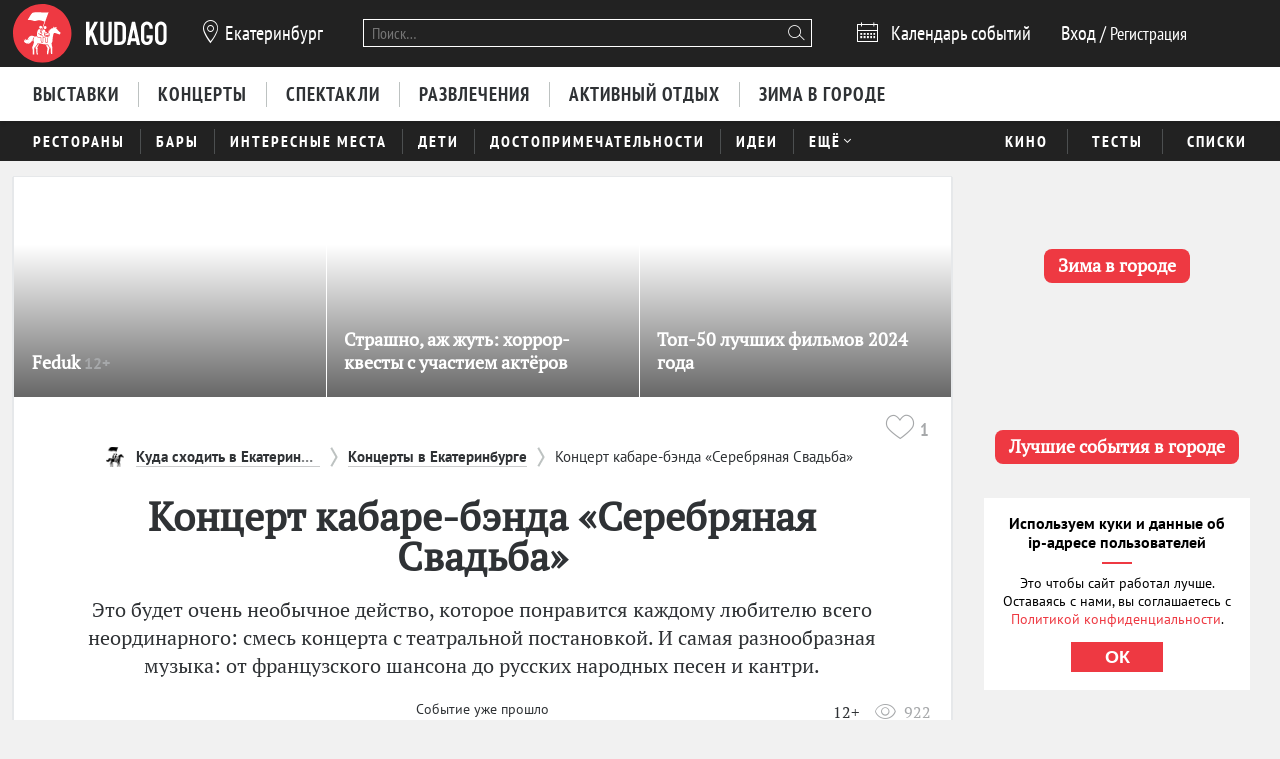

--- FILE ---
content_type: text/html; charset=utf-8
request_url: https://ekb.kudago.com/event/koncert-kabare-benda-serebryanaya-svadba-ekb/
body_size: 22210
content:








<!doctype html>


<html xmlns:og="http://ogp.me/ns#" lang="ru">
<head>
    
    
        <!-- Yandex.RTB -->
        <script>window.yaContextCb=window.yaContextCb||[]</script>
        <script src="https://yandex.ru/ads/system/context.js" async></script>
    

    <script src="/i18n/js/?language=ru"></script>

    <meta property="og:url" content="https://ekb.kudago.com/event/koncert-kabare-benda-serebryanaya-svadba-ekb/" />

    
        
            
    <script>
        ;(function() {
            var m = [];

        m.push({
            key: 'flavour',
            value: 'full'
        });

        m.push({
            key: 'googleAnalyticsId',
            value: 'UA-33908174-1'
        });

        
            m.push({ key: 'location', value: {
                slug: 'ekb',
                index: {
                    name: 'index'
                }
            }});
        

        

        

        
            var pageNames = ["concerts","events"];
            m.push({ key: 'item' , value: {
                title: 'концерт кабаре-бэнда «Серебряная Свадьба»',
                slug: 'koncert-kabare-benda-serebryanaya-svadba-ekb',
                modelName: 'event',
                pageNames: pageNames
            }});
        

            window._metricsConfig = m;
        })();

        (function() {
            var m = {};

            for(var i = 0; i < _metricsConfig.length; i++) {
                var item = _metricsConfig[i];

                if(item.key) {
                    m[item.key] = item.value;
                }
            }

            m.mixes = [];

            if(!m.item && m.location && m.page) {
                m.mixes.push(m.page.name);
            }
            else if(m.item && m.item.pageNames) {
                for(var i = 0; i < m.item.pageNames.length; i++) {
                    m.mixes.push(m.item.pageNames[i]);
                }
            }

            window._metricsConfig = m;
            window.dataLayer = [m];
        })();
    </script>

            
    
    
        <script src="//static.kudago.com/gen/globals.min.js?4b748d2e"></script>
    

    <!-- Google Tag Manager -->
    <script id="tag-manager">
    
        (function(w,d,s,l,i){w[l]=w[l]||[];w[l].push({'gtm.start':
        new Date().getTime(),event:'gtm.js'});var f=d.getElementsByTagName(s)[0],
        j=d.createElement(s),dl=l!='dataLayer'?'&l='+l:'';j.async=true;j.src=
        'https://www.googletagmanager.com/gtm.js?id='+i+dl;f.parentNode.insertBefore(j,f);
        })(window,document,'script','dataLayer','GTM-PXRPLCZ');
    
    </script>
    <!-- End Google Tag Manager -->

        
    

    
    
        <link rel="alternate" href="android-app://com.kudago.android/http/kudago.com/event/koncert-kabare-benda-serebryanaya-svadba-ekb/">
        <meta name="apple-itunes-app" content="app-id=868772966, app-argument=https://kudago.com/event/koncert-kabare-benda-serebryanaya-svadba-ekb/">
    


    
    <meta name="theme-color" content="#C31D1D">

    
    <link rel="manifest" href="/manifest.json">

    
        
        <link rel="apple-touch-startup-image" href="//static.kudago.com/img/apple-touch-icon-144-precomposed.png">
        <link rel="apple-touch-icon-precomposed" sizes="144x144" href="//static.kudago.com/img/apple-touch-icon-144-precomposed.png">
        <link rel="apple-touch-icon-precomposed" sizes="114x114" href="//static.kudago.com/img/apple-touch-icon-114-precomposed.png">
        <link rel="apple-touch-icon-precomposed" sizes="72x72" href="//static.kudago.com/img/apple-touch-icon-72-precomposed.png">
        <link rel="apple-touch-icon-precomposed" href="//static.kudago.com/img/apple-touch-icon-57-precomposed.png">
        <link rel="apple-touch-icon" href="//static.kudago.com/img/apple-touch-icon.png">
        <link rel="shortcut icon" href="/favicon.svg">
    

    
        
    
            

            <meta charset="utf-8">

            <meta name="author" content="kudago">
            <meta name="copyright" content="
    
    
        © 2012 — 2026 ekb.kudago.com - сервис по поиску и продвижению событий.
    
" />
            <meta name="contact" content="info@kudago.com" />
            <meta http-equiv="content-language" content="ru" />
            <meta http-equiv="content-type" content="text/html;charset=utf-8" />
            <meta http-equiv="X-UA-Compatible" content="IE=edge">

            
                
                    
                        <meta http-equiv="last-modified"
                              content="Sat, 07 Nov 2015 17:59:14 GMT" />
                    
                
            

        

    
    
        <meta name="eng_is_expired" content="1">
    


        
    
    

    
        <title>Концерт Серебряная Свадьба 2015 в «Доме печати», Екатеринбург</title>
    

    
        <meta name="description" content="Концерт Серебряная Свадьба  - подробная информация, 12+. Это будет очень необычное действо, которое понравится каждому любителю всего неординарного: смесь концерта с театральной постановкой"/>
    

    
        
    

    
        
    



        
            <link rel="canonical" href="https://ekb.kudago.com/event/koncert-kabare-benda-serebryanaya-svadba-ekb/" />
        

        

        

        
    
    <meta property="og:type" content="website" />
    <meta property="og:site_name" content="KudaGo.com" />
    <meta property="fb:pages" content="270516589711392" />
    <meta name="twitter:domain" content="KudaGo.com"/>

    
        <meta property="og:url" content="https://ekb.kudago.com/event/koncert-kabare-benda-serebryanaya-svadba-ekb/" />
    

    
        
        <meta property="og:title" content="Концерт кабаре-бэнда «Серебряная Свадьба»" />
        <meta name="twitter:title" content="Концерт кабаре-бэнда «Серебряная Свадьба»" />
    

    
        
        <meta property="og:description" content="&nbsp;" />
        <meta name="twitter:description" content="Это будет очень необычное действо, которое понравится каждому любителю всего неординарного: смесь концерта с театральной постановкой. И самая разнообразная музыка: от французского шансона до русских народных песен и кантри."/>
    

    
        
        
        

        <meta property="og:image" content="http://media.kudago.com/images/event/82/bb/82bb410cca413007c5598f40c6ebd68c.jpg" />
        <meta property="og:image:secure_url" content="https://media.kudago.com/images/event/82/bb/82bb410cca413007c5598f40c6ebd68c.jpg" />

        
            
            
        

        <meta name="twitter:card" content="summary_large_image"/>
        <meta name="twitter:image:src" content="https://media.kudago.com/images/event/82/bb/82bb410cca413007c5598f40c6ebd68c.jpg"/>
    



        
    

    
    
    
    


        
            
            <script type='text/javascript'>var _sf_startpt=+new Date()</script>

            

<script>
    

    window.kudago = {
        timezone : "Asia/Yekaterinburg",
        language: "ru",
        locations: {"atlanta":{"N":"\u0410\u0442\u043b\u0430\u043d\u0442\u0430","P":"\u0410\u0442\u043b\u0430\u043d\u0442\u0435","href":null},"chicago":{"N":"\u0427\u0438\u043a\u0430\u0433\u043e","P":"\u0427\u0438\u043a\u0430\u0433\u043e","href":null},"detroit":{"N":"\u0414\u0435\u0442\u0440\u043e\u0439\u0442","P":"\u0414\u0435\u0442\u0440\u043e\u0439\u0442\u0435","href":null},"ekb":{"N":"\u0415\u043a\u0430\u0442\u0435\u0440\u0438\u043d\u0431\u0443\u0440\u0433","P":"\u0415\u043a\u0430\u0442\u0435\u0440\u0438\u043d\u0431\u0443\u0440\u0433\u0435","href":"ekb.kudago.com"},"helsinki":{"N":"\u0425\u0435\u043b\u044c\u0441\u0438\u043d\u043a\u0438","P":"\u0425\u0435\u043b\u044c\u0441\u0438\u043d\u043a\u0438 (\u0424\u0438\u043d\u043b\u044f\u043d\u0434\u0438\u0438)","href":null},"interesting":{"N":"\u0418\u043d\u0442\u0435\u0440\u0435\u0441\u043d\u044b\u0435 \u043c\u0430\u0442\u0435\u0440\u0438\u0430\u043b\u044b","P":"Interesting","href":null},"izhevsk":{"N":"\u0418\u0436\u0435\u0432\u0441\u043a","P":"\u0418\u0436\u0435\u0432\u0441\u043a\u0435","href":"izhevsk.kudago.com"},"kev":{"N":"\u041a\u0438\u0435\u0432","P":"\u041a\u0438\u0435\u0432\u0435","href":"kiev.kudago.com"},"krasnoyarsk":{"N":"\u041a\u0440\u0430\u0441\u043d\u043e\u044f\u0440\u0441\u043a","P":"\u041a\u0440\u0430\u0441\u043d\u043e\u044f\u0440\u0441\u043a\u0435","href":"krasnoyarsk.kudago.com"},"krd":{"N":"\u041a\u0440\u0430\u0441\u043d\u043e\u0434\u0430\u0440","P":"\u041a\u0440\u0430\u0441\u043d\u043e\u0434\u0430\u0440\u0435","href":"krd.kudago.com"},"kzn":{"N":"\u041a\u0430\u0437\u0430\u043d\u044c","P":"\u041a\u0430\u0437\u0430\u043d\u0438","href":"kzn.kudago.com"},"london":{"N":"\u041b\u043e\u043d\u0434\u043e\u043d","P":"\u041b\u043e\u043d\u0434\u043e\u043d\u0435","href":null},"los-angeles":{"N":"\u041b\u043e\u0441-\u0410\u043d\u0434\u0436\u0435\u043b\u0435\u0441","P":"\u041b\u043e\u0441-\u0410\u043d\u0434\u0436\u0435\u043b\u0435\u0441\u0435","href":null},"miami":{"N":"\u041c\u0430\u0439\u0430\u043c\u0438","P":"\u041c\u0430\u0439\u0430\u043c\u0438","href":null},"mns":{"N":"\u041c\u0438\u043d\u0441\u043a","P":"\u041c\u0438\u043d\u0441\u043a\u0435","href":"minsk.kudago.com"},"msk":{"N":"\u041c\u043e\u0441\u043a\u0432\u0430","P":"\u041c\u043e\u0441\u043a\u0432\u0435","href":null},"new-york":{"N":"\u041d\u044c\u044e-\u0419\u043e\u0440\u043a","P":"\u041d\u044c\u044e-\u0419\u043e\u0440\u043a\u0435","href":null},"nnv":{"N":"\u041d\u0438\u0436\u043d\u0438\u0439 \u041d\u043e\u0432\u0433\u043e\u0440\u043e\u0434","P":"\u041d\u0438\u0436\u043d\u0435\u043c \u041d\u043e\u0432\u0433\u043e\u0440\u043e\u0434\u0435","href":"nn.kudago.com"},"nsk":{"N":"\u041d\u043e\u0432\u043e\u0441\u0438\u0431\u0438\u0440\u0441\u043a","P":"\u041d\u043e\u0432\u043e\u0441\u0438\u0431\u0438\u0440\u0441\u043a\u0435","href":"nsk.kudago.com"},"online":{"N":"\u041e\u043d\u043b\u0430\u0439\u043d","P":"Online","href":"online.kudago.com"},"paris":{"N":"\u041f\u0430\u0440\u0438\u0436 (\u0424\u0440\u0430\u043d\u0446\u0438\u044f)","P":"\u041f\u0430\u0440\u0438\u0436\u0435 (\u0424\u0440\u0430\u043d\u0446\u0438\u0438)","href":null},"ryazan":{"N":"\u0420\u044f\u0437\u0430\u043d\u044c","P":"\u0420\u044f\u0437\u0430\u043d\u0438","href":"ryazan.kudago.com"},"san-francisco":{"N":"\u0421\u0430\u043d-\u0424\u0440\u0430\u043d\u0446\u0438\u0441\u043a\u043e","P":"\u0421\u0430\u043d-\u0424\u0440\u0430\u043d\u0446\u0438\u0441\u043a\u043e","href":null},"singapore":{"N":"\u0421\u0438\u043d\u0433\u0430\u043f\u0443\u0440","P":"\u0421\u0438\u043d\u0433\u0430\u043f\u0443\u0440\u0435","href":null},"smr":{"N":"\u0421\u0430\u043c\u0430\u0440\u0430","P":"\u0421\u0430\u043c\u0430\u0440\u0435","href":"smr.kudago.com"},"sochi":{"N":"\u0421\u043e\u0447\u0438","P":"\u0421\u043e\u0447\u0438","href":"sochi.kudago.com"},"spb":{"N":"\u0421\u0430\u043d\u043a\u0442-\u041f\u0435\u0442\u0435\u0440\u0431\u0443\u0440\u0433","P":"\u0421\u0430\u043d\u043a\u0442-\u041f\u0435\u0442\u0435\u0440\u0431\u0443\u0440\u0433\u0435","href":null},"tlt":{"N":"\u0422\u043e\u043b\u044c\u044f\u0442\u0442\u0438","P":"\u0422\u043e\u043b\u044c\u044f\u0442\u0442\u0438","href":"tlt.kudago.com"},"ufa":{"N":"\u0423\u0444\u0430","P":"\u0423\u0444\u0435","href":"ufa.kudago.com"},"vbg":{"N":"\u0412\u044b\u0431\u043e\u0440\u0433","P":"\u0412\u044b\u0431\u043e\u0440\u0433\u0435","href":"vbg.kudago.com"}},

        icons: {"beer":"e023","calendar":"e024","capacity":"e01f","clock":"e002","close":"e028","cog":"e026","comment":"e018","comment-empty":"e018","edit":"e001","eye":"e00a","facebook":"e00e","fb":"e00e","filter":"e030","google-oauth2":"e010","gp":"e010","heart":"e007","heart-empty":"e00b","hidden":"e027","instagram":"ea92","invoice":"e029","list":"e009","location":"e01e","login":"e00f","logout":"e014","mail":"e015","mailru":"e00c","map":"e008","menu-burger":"e900","odnoklassniki":"e004","odnoklassniki-oauth2":"e004","ok":"e004","openair":"e021","parking":"e01c","pencil":"e003","phone":"e904","plus":"e000","search":"e005","search-thin":"e902","select":"e025","spinner":"e984","spoonandknife":"e022","telegram":"ea95","trash":"e00d","tw":"e011","twitter":"e011","url":"e020","viber":"e903","vk":"e012","vk-oauth2":"e012","vkontakte":"e012","vote":"e031"},

        staticBaseUrl: "//static.kudago.com/",
        originUrl : "",
        flavour: "full",

        googleAnalyticsId: 'UA-33908174-1',

        pingViewsAddress: 'https://ping.kudago.com/views/',
        itemId: 94860,
        isItemPage: true,
        isHideAdsActive: false,
        isConvertingPageview: false,
        itemPageNames: ["concerts","events"],itemPageUrls: ['https://ekb.kudago.com/concerts/','https://ekb.kudago.com/events/'],itemTagSlugs: [],
        
            
            

            keyword: 'mix-concerts;mix-events;',
        

        
            location : "ekb",
            
                locationCoords : {'lat': 56.838606999999996, 'lng': 60.60551400000001},
            
            locationName: "Екатеринбург",
            
        

        is_branded: false,
        onReadyDeps: deps => {
            const renderSleep = () => new Promise(requestAnimationFrame);
            return Promise.all(deps.map(async (dep) => {
                switch (dep) {
                    case 'adfox':
                        while (!(window.Ya && window.Ya.adfoxCode)) {
                            await renderSleep();
                        }
                        break;
                    default:
                        break;
                }
            }))}
    };

    (function() {
        var custom_config = {};

        for (var key in custom_config) {
            window.kudago[key] = custom_config[key];
        }
    })();
</script>
        


        
            
                <link rel="stylesheet" type="text/css" href="//static.kudago.com/gen/desktop.css?4b748d2e">
            


            
            
        
    

    <link rel="preload" href="//static.kudago.com/font/Bitter-VariableFont_wght.ttf" as="font" type="font/ttf" crossorigin>
    <link rel="preload" href="//static.kudago.com/font/PTN77F_W.woff2" as="font" type="font/woff2" crossorigin>
    <link rel="preload" href="//static.kudago.com/font/icomoon.woff2" as="font" type="font/woff2" crossorigin>
    <link rel="preload" href="//static.kudago.com/font/PTS55F_W.woff2" as="font" type="font/woff2" crossorigin>
    <link rel="preload" href="//static.kudago.com/font/PTS75F_W.woff2" as="font" type="font/woff2" crossorigin>
    <link rel="search" type="application/opensearchdescription+xml" title="KudaGo" href="/opensearch.xml" />
</head>



<body class="likes    ">

<!-- Yandex.Metrika counter -->
<script type="text/javascript" >
    (function(m,e,t,r,i,k,a){m[i]=m[i]||function(){(m[i].a=m[i].a||[]).push(arguments)};
    m[i].l=1*new Date();
    for (var j = 0; j < document.scripts.length; j++) {if (document.scripts[j].src === r) { return; }}
    k=e.createElement(t),a=e.getElementsByTagName(t)[0],k.async=1,k.src=r,a.parentNode.insertBefore(k,a)})
    (window, document, "script", "https://mc.yandex.ru/metrika/tag.js", "ym");

    ym(16283215, "init", {
        clickmap:true,
        trackLinks:true,
        accurateTrackBounce:true,
        webvisor:true,
        ecommerce:"dataLayer"
    });
</script>
<noscript><div><img src="https://mc.yandex.ru/watch/16283215" style="position:absolute; left:-9999px;" alt="" /></div></noscript>
<!-- /Yandex.Metrika counter -->


    
    <!-- Google Tag Manager (noscript) -->
    <noscript><iframe src="https://www.googletagmanager.com/ns.html?id=GTM-PXRPLCZ"
    height="0" width="0" style="display:none;visibility:hidden"></iframe></noscript>
    <!-- End Google Tag Manager (noscript) -->





    

    
    <span
        data-ping-custom-event="view"
        data-ping-block="item-page"
        data-ping-item-type="12"
        data-ping-item-id="94860"
    ></span>



<div id="vk_api_transport"></div>

<div id="fb-root"></div>


    









    
        
    

    <div class="approve-email-bar-wrapper ">
        <div class="approve-email-bar">
            <a href="/account/settings/" class="approve-email-link">
                <i class="font-icon icon-mail ">&#xe015;</i>&nbsp;Подтвердите ваш email, чтобы активировать аккаунт.
            </a>
        </div>
    </div>



    
        
    
    
        
    
        <!--AdFox START-->
<!--yandex_iraidaz-->
<!--Площадка: Kudago / * / *-->
<!--Тип баннера: Fullscreen: Desktop-->
<!--Расположение: верх страницы-->
<div id="adfox_170134738452354639"></div>
<script>
    window.yaContextCb.push(()=>{
        Ya.adfoxCode.create({
            ownerId: 298861,
            containerId: 'adfox_170134738452354639',
            params: {
                pp: 'g',
                ps: 'dyyk',
                p2: 'gtrp',
                puid1: '',
                puid2: '',
                puid3: ''
            }
        })
    })
</script>
</script><!--AdFox START-->
<!--yandex_iraidaz-->
<!--Площадка: Kudago / * / *-->
<!--Тип баннера: Branding: Desktop-->
<!--Расположение: верх страницы-->
<div id="adfox_171198132972532403"></div>
<script>
    window.yaContextCb.push(()=>{
        Ya.adfoxCode.create({
            ownerId: 298861,
            containerId: 'adfox_171198132972532403',
            params: {
                pp: 'g',
                ps: 'dyyk',
                p2: 'gtrr',
                puid1: '',
                puid2: '',
                puid3: ''
            }
        })
    })
</script>
    

    

    

    
        
    
    
        
    
        <div class="top-banner">
            
                <!--AdFox START-->
<!--yandex_iraidaz-->
<!--Площадка: Kudago / Main / BillBoard_100%x200_Desktop-->
<!--Категория: <не задана>-->
<!--Тип баннера: BillBoard_100%x200_Desktop-->
<div id="adfox_158642487927694773"></div>
<script>
window.kudago.onReadyDeps(['adfox']).then(()=>{
    var keywords = window.kudago.keyword.split(';').join(':').slice(0, -1);
    var locations = window.kudago.location;
    window.Ya.adfoxCode.create({
        ownerId: 298861,
        containerId: 'adfox_158642487927694773',
        params: {
            p1: 'cjttc',
            p2: 'gtrt',
            puid1: keywords,
            puid2: locations
        }
    });
});
</script>
            
        </div>
    

    

    

    <div class="site-header ">
        
            <div class='site-header-top'>
                <div class="centered-container centered-container-header">
                    
                        <div class="user-zone-container">
                            
    

    <div class="user-zone user-zone--notAuthenticated" id="user-zone" hidden>
        <div class="user-zone-middle" id="userzone">
            <span
                data-future-href="/account/login/"
                class="user-zone-link login-link" rel="nofollow"
            ><span class="user-zone-underline">Вход</span></span>
            /
            <span
                data-future-href="/account/login/"
                class="user-zone-link sign-up-link"
                rel="nofollow"
            ><span class="user-zone-underline">Регистрация</span></span>
        </div>
    </div>

                        </div>

                        
                            <a href="https://ekb.kudago.com/" class="site-header-logo" title="Афиша Екатеринбурга">
                                <img src="//static.kudago.com/img/logo-white.svg" class="site-header-logo-image" alt="">
                            </a>
                        

                        
                            


<span class="city-select" data-dropdown-target="#locations-dropdown">
    <i class="font-icon icon-location city-select-icon">&#xe01e;</i>
    
        Екатеринбург
    
</span>



    <ul id="locations-dropdown" class="cities-menu cities-menu-main" hidden data-dropdown data-dropdown-container-class="cities-menu-dropdown">
        
            
    
        
        
            <li class="cities-menu-header active"><a href="/tools/set_location/?location=interesting&amp;next=%2Fuser%2Fweltkindalice1%2F" class="cities-menu-item-link cities-menu-item-link-all" data-location="all" data-key="location" data-value="" data-mode="reset"><span>во всех регионах</span></a></li>
        
    
        
        
            
                
                    
                
                <li class="cities-menu-item">
                    
                        
                        <a href="/tools/set_location/?location=msk&amp;next=%2Fuser%2Fweltkindalice1%2F" class="cities-menu-item-link cities-menu-item-link-msk" title="Афиша Москвы" id="location-msk" data-location="msk" data-key="location" data-value="msk" data-mode="radio">
                            <span>Москва</span>
                        </a>
                    
                </li>
            
                
                    
                
                <li class="cities-menu-item">
                    
                        
                        <a href="/tools/set_location/?location=spb&amp;next=%2Fuser%2Fweltkindalice1%2F" class="cities-menu-item-link cities-menu-item-link-spb" title="Афиша Санкт-Петербурга" id="location-spb" data-location="spb" data-key="location" data-value="spb" data-mode="radio">
                            <span>Санкт-Петербург</span>
                        </a>
                    
                </li>
            
                
                    
                
                <li class="cities-menu-item">
                    
                        
                        <a href="/tools/set_location/?location=ekb&amp;next=%2Fuser%2Fweltkindalice1%2F" class="cities-menu-item-link cities-menu-item-link-ekb" title="Афиша Екатеринбурга" id="location-ekb" data-location="ekb" data-key="location" data-value="ekb" data-mode="radio">
                            <span>Екатеринбург</span>
                        </a>
                    
                </li>
            
                
                    
                
                <li class="cities-menu-item">
                    
                        
                        <a href="/tools/set_location/?location=kzn&amp;next=%2Fuser%2Fweltkindalice1%2F" class="cities-menu-item-link cities-menu-item-link-kzn" title="Афиша Казани" id="location-kzn" data-location="kzn" data-key="location" data-value="kzn" data-mode="radio">
                            <span>Казань</span>
                        </a>
                    
                </li>
            
                
                    
                
                <li class="cities-menu-item">
                    
                        
                        <a href="/tools/set_location/?location=nnv&amp;next=%2Fuser%2Fweltkindalice1%2F" class="cities-menu-item-link cities-menu-item-link-nnv" title="Афиша Нижнего Новгорода" id="location-nnv" data-location="nnv" data-key="location" data-value="nnv" data-mode="radio">
                            <span>Нижний Новгород</span>
                        </a>
                    
                </li>
            
        
    

        
    </ul>



   <a href="https://online.kudago.com" class="city-select-online">Online </a>

                        

                        

<form class="search" name="small-search" class="site-nav-search" id="search-form" action="/search/" method="get">
    <input name="q" type="text" class="search-query" data-content="#search-results" placeholder="Поиск…" autocomplete="off">
    <i class="font-icon icon-search search-icon">&#xe005;</i>
    <button class="search-submit"></button>
    <input name="location" type="hidden" value="ekb">
    <div id="search-suggestions" class="search-suggestions" hidden>
        <ul class="suggestions suggestion-list preloading">
        </ul>
        <a rel="nofollow" href="/" class="all-results-link" tabindex="1"><span class="all-results-link-text"></span></a>
    </div>
</form>

                        
                            
                                <a href="https://ekb.kudago.com/events/" class="event-calendar-link">
                                    <i class="font-icon icon-calendar ">&#xe024;</i> <span>Календарь событий</span>
                                </a>
                            
                        
                    
                </div>
            </div>
        

        
            
                <nav class="site-nav site-nav-more-hover-experiment">
                    






    <div class="site-nav-events site-nav-events-hover">
        <div class="centered-container">
            <a href="https://ekb.kudago.com/exhibitions/"
        
        
        title="Выставки в Екатеринбурге"
        class="Выставки-link site-nav-link">
        <span>Выставки</span>
    </a><a href="https://ekb.kudago.com/concerts/"
        
        
        title="Концерты в Екатеринбурге"
        class="Концерты-link site-nav-link">
        <span>Концерты</span>
    </a><a href="https://ekb.kudago.com/theater/"
        
        
        title="Спектакли в Екатеринбурге"
        class="Спектакли-link site-nav-link">
        <span>Спектакли</span>
    </a><a href="https://ekb.kudago.com/entertainment/"
        
        
        title="Развлечения в Екатеринбурге"
        class="Развлечения-link site-nav-link">
        <span>Развлечения</span>
    </a><a href="https://ekb.kudago.com/recreation/"
        
        
        title="Активный отдых в Екатеринбурге"
        class="Активный отдых-link site-nav-link">
        <span>Активный отдых</span>
    </a><a href="https://ekb.kudago.com/new-year/"
        
        
        title="Куда пойти зимой 2026 в Екатеринбурге"
        class="Зима в городе-link site-nav-link">
        <span>Зима в городе</span>
    </a>
        </div>
    </div>




    <div id="lower-nav" class="site-nav-places">
        <div class="centered-container">
            <a href="https://ekb.kudago.com/restaurants/"
        
        
        title="Рестораны в Екатеринбурге"
        class="Рестораны-link site-nav-link">
        <span>Рестораны</span>
    </a><a href="https://ekb.kudago.com/bars/"
        
        
        title="Бары в Екатеринбурге"
        class="Бары-link site-nav-link">
        <span>Бары</span>
    </a><a href="https://ekb.kudago.com/attractions/"
        
        
        title="Интересные места в Екатеринбурге"
        class="Интересные места-link site-nav-link">
        <span>Интересные места</span>
    </a><a href="https://ekb.kudago.com/kids/"
        
        
        title="Куда сходить с детьми в Екатеринбурге"
        class="Дети-link site-nav-link">
        <span>Дети</span>
    </a><a href="https://ekb.kudago.com/sights/"
        
        
        title="Достопримечательности в Екатеринбурге"
        class="Достопримечательности-link site-nav-link">
        <span>Достопримечательности</span>
    </a><a href="https://ekb.kudago.com/activity/"
        
        
        title="Идеи для отдыха и развлечений в Екатеринбурге"
        class="Идеи-link site-nav-link">
        <span>Идеи</span>
    </a><div class="site-nav-link site-nav-link-more">
                    <span>Ещё</span><i class="font-icon icon-select ">&#xe025;</i>
                    <div id="more-places" class="dropdown-main-menu">
                        <div class="dropdown-arrow"></div>
                            <div class="dropdown-main-menu_row">
                                
                                
                                    <div class="dropdown-main-menu_row-item">
                                        <a href="https://ekb.kudago.com/events/"
        
        
        title="События в Екатеринбурге"
        class="События-link dropdown-link">
        <span>События</span>
    </a>
                                        <div class="dropdown-item"><a href="https://ekb.kudago.com/activity/city/"
        
        
        title="Главное в Екатеринбурге"
        class="Главное в городе-link dropdown-link">
        <span>Главное в городе</span>
    </a></div><div class="dropdown-item"><a href="https://ekb.kudago.com/activity/samye-interesnye-sobytiya-v-gorode/"
        
        
        title="Самые интересные события в Екатеринбурге по мнению KudaGo"
        class="Выбор KudaGo-link dropdown-link">
        <span>Выбор KudaGo</span>
    </a></div>
                                    </div>
                                
                                    <div class="dropdown-main-menu_row-item">
                                        <a href="https://ekb.kudago.com/places/"
        
        
        title="Места в Екатеринбурге"
        class="Места-link dropdown-link">
        <span>Места</span>
    </a>
                                        <div class="dropdown-item"><a href="https://ekb.kudago.com/countryside/"
        
        
        title="Куда поехать за город в Екатеринбурге"
        class="За городом-link dropdown-link">
        <span>За городом</span>
    </a></div><div class="dropdown-item"><a href="https://ekb.kudago.com/museums/"
        
        
        title="Музеи в Екатеринбурге"
        class="Музеи-link dropdown-link">
        <span>Музеи</span>
    </a></div>
                                    </div>
                                
                                
                                
                                    <div class="dropdown-main-menu_row-item">
                                        
                                            <div><a href="https://ekb.kudago.com/list/ekaterinburg-luchshie-sobyitiya/"
        
        
        title="Лучшие события в Екатеринбурге"
        class="Планы на неделю-link dropdown-link">
        <span>Планы на неделю</span>
    </a></div>
                                        
                                    </div>
                                
                            </div>
                    </div>
                </div>
            

            
                <div class="site-nav-additional">
                    
                        
                            <a href="https://ekb.kudago.com/kino/"
        
        
        title="Кино в Екатеринбурге"
        class="Кино-link site-nav-link">
        <span>Кино</span>
    </a>
                        
                    
                        
                            <a href="https://ekb.kudago.com/quizes/"
        
        
        title="Тесты"
        class="Тесты-link site-nav-link">
        <span>Тесты</span>
    </a>
                        
                    
                        
                            <a href="https://ekb.kudago.com/best/"
        
        
        title="Лучшее в Екатеринбурге"
        class="Списки-link site-nav-link">
        <span>Списки</span>
    </a>
                        
                    
                </div>
            
        </div>
    </div>

                </nav>
            
        
    </div>



    
    

    



<div class="page-container-wrapper  ">
    
        
    

    

    

    <div class="centered-container centered-container-page">
        
            
                <section class="page-container">
                    
    

    


                    <div class="main-col bg-paper post-big" >
                        
    
        
            



    <div id="featured-slider" class="featured-slider featured-slider-small featured-slider-flat item-featured-items">
        <div class="fs-holder">
            <ul class="fs-content">
                
                    
        
            
    

    <li
        class="fs-item fs-item-small hidden"
        
        data-ping-click="true"
        data-ping-view="true"
        data-ping-item-id="208579"
        
        
        data-ping-item-type="12"
        data-ping-block="featured_items.mix"
        
            data-ping-position="1"
        
        data-featured-url="https://ekb.kudago.com/event/kontsert-feduk-mart-2024/"
        data-item-url="https://ekb.kudago.com/event/kontsert-feduk-mart-2024/"
        data-featured-path="/ekb/concerts/"
        
    >
        
            <span data-future-href="https://ekb.kudago.com/event/kontsert-feduk-mart-2024/" class="fs-item-link">
                
                    <div alt="концерт Feduk" class="fs-item-image swiper-lazy" title="Концерт Feduk" data-echo-background="//media.kudago.com/thumbs/featured_m/images/event/0e/4a/0e4a5c1204cfc52128b74afe05023c12.JPG" data-background="//media.kudago.com/thumbs/featured_m/images/event/0e/4a/0e4a5c1204cfc52128b74afe05023c12.JPG"
                    >
                    </div>
                
                
            </span>
            <div class="fs-item-desc  wide-item-desc ">
                <h3 class="fs-item-title" title="концерт Feduk">
                    
                        
    
        
    

                    

                    <a href="https://ekb.kudago.com/event/kontsert-feduk-mart-2024/" class="fs-item-title-link">
                        <span>
                            Feduk
                            
    
        <span class="featured-age-restriction">
            12+
        </span>
    

                        </span>
                    </a>
                </h3>
            </div>
            
        <div class="fs-item-meta">
            <div>
            
                
            
            </div>
            <div class="fs-item-meta-items-row">
            
                
                    
                        <span class="fs-item-meta-link js-likes"
                            
                                data-disabled="true"
                            
                            
                                title="Мне нравится"
                            
                            data-id="208579"
                            data-type="event"
                            data-number="0"
                            >
                            
                            <i class="font-icon icon-heart-empty ">&#xe00b;</i>
                            <span class="js-likes-number">
                                
                            </span>
                        </span>
                    
                
                
                    
                        
                        
                        
                                <a class="fs-item-meta-link fs-item-comments" title="0 отзывов" href="https://ekb.kudago.com/event/kontsert-feduk-mart-2024/#comments"><i class="font-icon icon-comment ">&#xe018;</i> <span></span></a>
                    
                
            
            
                
                    <span class="fs-item-meta-link fs-item-views" title="117 просмотров"><i class="font-icon icon-eye ">&#xe00a;</i>117</span>
                
            
            </div>
        </div>
    

        


        
    

                
                    
        
            
    

    <li
        class="fs-item fs-item-small hidden"
        
        data-ping-click="true"
        data-ping-view="true"
        data-ping-item-id="14493"
        
            data-ping-featured-id="54852"
        
        
            data-ping-placement-id="111572"
        
        data-ping-item-type="83"
        data-ping-block="featured_items.mix"
        
            data-ping-position="2"
        
        data-featured-url="https://ekb.kudago.com/list/istorii-ledenyaschie-krov/"
        data-item-url="https://ekb.kudago.com/list/istorii-ledenyaschie-krov/"
        data-featured-path="/ekb/concerts/"
        
    >
        
            <span data-future-href="https://ekb.kudago.com/list/istorii-ledenyaschie-krov/" class="fs-item-link">
                
                    <div alt="Страшно, аж жуть: хоррор-квесты с участием актёров" class="fs-item-image swiper-lazy" title="Страшно, аж жуть: хоррор-квесты с участием актёров" data-echo-background="//media.kudago.com/thumbs/featured_m/images/list/96/14/96144244acb6ff07a372dc97514f8c16.jpg" data-background="//media.kudago.com/thumbs/featured_m/images/list/96/14/96144244acb6ff07a372dc97514f8c16.jpg"
                    >
                    </div>
                
                
            </span>
            <div class="fs-item-desc ">
                <h3 class="fs-item-title" title="Страшно, аж жуть: хоррор-квесты с участием актёров">
                    
                        
    

                    

                    <a href="https://ekb.kudago.com/list/istorii-ledenyaschie-krov/" class="fs-item-title-link">
                        <span>
                            Страшно, аж жуть: хоррор-квесты с участием актёров
                            
    

                        </span>
                    </a>
                </h3>
            </div>
            
        <div class="fs-item-meta">
            <div>
            
                
            
            </div>
            <div class="fs-item-meta-items-row">
            
                
                    
                        <span class="fs-item-meta-link js-likes"
                            
                                data-disabled="true"
                            
                            
                                title="Мне нравится"
                            
                            data-id="14493"
                            data-type="list"
                            data-number="0"
                            >
                            
                            <i class="font-icon icon-heart-empty ">&#xe00b;</i>
                            <span class="js-likes-number">
                                
                            </span>
                        </span>
                    
                
                
                    
                        
                        
                        
                                <a class="fs-item-meta-link fs-item-comments" title="0 комментариев" href="https://ekb.kudago.com/list/istorii-ledenyaschie-krov/#comments"><i class="font-icon icon-comment ">&#xe018;</i> <span></span></a>
                    
                
            
            
                
                    <span class="fs-item-meta-link fs-item-views" title="1161 просмотр"><i class="font-icon icon-eye ">&#xe00a;</i>1161</span>
                
            
            </div>
        </div>
    

        


        
    

                
                    
        
            
    

    <li
        class="fs-item fs-item-small hidden"
        
        data-ping-click="true"
        data-ping-view="true"
        data-ping-item-id="14424"
        
        
        data-ping-item-type="83"
        data-ping-block="featured_items.mix"
        
            data-ping-position="3"
        
        data-featured-url="https://kudago.com/all/list/top-50-luchshih-filmov-2024-goda/"
        data-item-url="https://kudago.com/all/list/top-50-luchshih-filmov-2024-goda/"
        data-featured-path="/ekb/concerts/"
        
    >
        
            <span data-future-href="https://kudago.com/all/list/top-50-luchshih-filmov-2024-goda/" class="fs-item-link">
                
                    <div alt="Топ-50 лучших фильмов 2024 года" class="fs-item-image swiper-lazy" title="Топ-50 лучших фильмов 2024 года" data-echo-background="//media.kudago.com/thumbs/featured_m/images/list/66/93/6693a229eba7494aa8dbf42c2b491168.jpg" data-background="//media.kudago.com/thumbs/featured_m/images/list/66/93/6693a229eba7494aa8dbf42c2b491168.jpg"
                    >
                    </div>
                
                
            </span>
            <div class="fs-item-desc ">
                <h3 class="fs-item-title" title="Топ-50 лучших фильмов 2024 года">
                    
                        
    
        <small class="fs-item-tagline">по версии KudaGo</small>
    

                    

                    <a href="https://kudago.com/all/list/top-50-luchshih-filmov-2024-goda/" class="fs-item-title-link">
                        <span>
                            Топ-50 лучших фильмов 2024 года
                            
    

                        </span>
                    </a>
                </h3>
            </div>
            
        <div class="fs-item-meta">
            <div>
            
                
            
            </div>
            <div class="fs-item-meta-items-row">
            
                
                    
                        <span class="fs-item-meta-link js-likes"
                            
                                data-disabled="true"
                            
                            
                                title="Мне нравится"
                            
                            data-id="14424"
                            data-type="list"
                            data-number="11"
                            >
                            
                            <i class="font-icon icon-heart-empty ">&#xe00b;</i>
                            <span class="js-likes-number">
                                11
                            </span>
                        </span>
                    
                
                
                    
                        
                        
                        
                                <a class="fs-item-meta-link fs-item-comments" title="0 комментариев" href="https://kudago.com/all/list/top-50-luchshih-filmov-2024-goda/#comments"><i class="font-icon icon-comment ">&#xe018;</i> <span></span></a>
                    
                
            
            
                
                    <span class="fs-item-meta-link fs-item-views" title="116435 просмотров"><i class="font-icon icon-eye ">&#xe00a;</i>116435</span>
                
            
            </div>
        </div>
    

        


        
    

                
            </ul>
        </div>
    </div>

        

        <header class="post-big-header post-big-header--hide-image" id="post-header">
            
            
                
                    <nav class="crumbs">
    <ul class="crumbs-list">
        
            
                <li class="crumbs-list-item">
                    <a href="https://ekb.kudago.com/" title="Куда сходить в Екатеринбурге - Афиша Екатеринбурга" class="crumbs-list-item-link">
                        <span>
                            Куда сходить в Екатеринбурге - Афиша Екатеринбурга
                        </span>
                    </a>
                </li>
            
        
            
                <li class="crumbs-list-item">
                    <a href="https://ekb.kudago.com/concerts/" title="Концерты в Екатеринбурге" class="crumbs-list-item-link">
                        <span>
                            Концерты в Екатеринбурге
                        </span>
                    </a>
                </li>
            
        
            
                <li class="crumbs-list-item">
                    Концерт кабаре-бэнда «Серебряная Свадьба»
                </li>
            
        
    </ul>
</nav>
                

                
                    
    

                

                
            

            
                
    
        
    


                

                <h1 class="post-big-title">Концерт кабаре-бэнда «Серебряная Свадьба»</h1>

                
                    
                        <div class="banner post-big-banner-header">
                                
    
    
        
    
        <div class="vacant " style="height: 100%;">
        <a href="https://business.kudago.com/reklama?utm_source=kudago/pages/adv/utm_medium=cpc/pages/adv/utm_campaign=sale" class="vacant-link"></a>
    </div>
    

    

                        </div>
                    
                

                
            

            
                <div class="post-big-tagline">
                    
    


                    
                        

                        <div id="item-description">
                            <p>Это будет очень необычное действо, которое понравится каждому любителю всего неординарного: смесь концерта с театральной постановкой. И самая разнообразная музыка: от французского шансона до русских народных песен и кантри.</p>

                        </div>

                        
                    

                    
                </div>
            

            


            
    
    <div class="post-fav-top-crop">
        <div class="post-fav-top-container">
            <div
                class="js-dynamic-likes"
                data-classnames="post-fav post-fav-top"
                data-id="94860"
                data-type="12"
                data-type-name="event"
            ></div>
            
        </div>
    </div>


        </header>
    

    
    <nav class="navbar navbar-page post-navbar">
        <ul class="navbar-group">
            
                
                    <li class="navbar-item">
                        <div class="countdown countdown--expired">
                            <span class="countdown-note">
                                <span class="countdown-noteContent">
                                    Событие уже прошло
                                </span>
                            </span>
                        </div>
                    </li>
                
            

            <li class="navbar-item navbar-item-extra">
                
                    <span class="age-restriction">
                        12+
                    </span>
                
                
    <div class="post-views" title="число просмотров">
        <i class="font-icon icon-eye ">&#xe00a;</i>
        <span class="post-views-number">
            922
        </span>
    </div>

            </li>
        </ul>
    </nav>


    
    
        
            
        
    

    


    
        
            
    
    
    <div
        
            class="likely"
        
        data-url="https://ekb.kudago.com/event/koncert-kabare-benda-serebryanaya-svadba-ekb/"
        
    >
        <div
            class="vkontakte"
            tabindex="0"
            role="link"
            
                data-image="https://media.kudago.com/images/event/82/bb/82bb410cca413007c5598f40c6ebd68c.jpg"
            
            
        ></div>
        <div class="telegram" tabindex="0" role="link"></div>
        <div class="viber" data-title="" tabindex="0" role="link"></div>
        <div class="odnoklassniki" tabindex="0" role="link"></div>
        
          <div class="vk_bookmarks" id="vk_bookmarks"></div>
          <script type="text/javascript">
            window.addEventListener('load', function () {
                VK.Widgets.Bookmarks('vk_bookmarks', {"height":28, "style":"margin: auto"});
            })
          </script>
        
    </div>


        <div class="post-big-content post-big-content--hide-image">
            
                
                    
                        <div class="banner post-big-banner-content">
                            
    
    
        
    
        
            <!--AdFox START-->
<!--yandex_iraidaz-->
<!--Площадка: Kudago / Main / 728x90_Desktop-->
<!--Категория: <не задана>-->
<!--Тип баннера: 728x90_Desktop-->
<div id="adfox_158642498789232304"></div>
<script>
window.kudago.onReadyDeps(['adfox']).then(()=>{
window.Ya.adfoxCode.create({
ownerId: 298861,
containerId: 'adfox_158642498789232304',
params: {
p1: 'cjtth',
p2: 'gtru',
puid1: '',
puid2: ''
}
});
});
</script>
        
    

    

                        </div>
                    
                
            
            
                <div class="post-big-content--hide-image" id="item-body-text">
                    <p>Кабаре-бэнд «Серебряная свадьба» – это белорусский коллектив, который по-настоящему и по-хорошему отрывается на сцене, увлекая за собой зрителей. Достаточно оценить перечень музыкальных инструментов, и многое станет ясно: кроме привычных духовых (труба, тромбон и туба), струнных (гитара, контрабас, скрипка, укулеле и банджо) и ударных, музыканты играют на необычной «гармошке» - концертине. И даже – мечта любого ребенка и кошмар многих родителей – на стиральной доске!</p>
<p><a href="//kudago.com/ekb/concerts/">Концерт</a>, который состоится в <a href="//kudago.com/ekb/place/dom-pechati/">Доме печати</a>, будет наполнен всем лучшим, что собрали участники группы за долгие десять лет – в 2015 году кабаре-бэнд отмечает свой первый юбилей. Солистка Бенька уверяет: такого уже не услышишь и не увидишь, потому что дальше ребята собираются показывать по большей части свои новые работы.</p>

                </div>
            


            
                
                    
                    
    
        <a class="okko-abv"
            target="_blank"
            style="background-image: url(
            
                https://media.kudago.com/library/atrakcion-desktop
            );"
            href="https://ekb.kudago.com/place/attraktsion-smile-park-na-vajnera/"
            >
                <div class="okko-abv__label">
                    <div class="okko-abv__label-title">
                        Вселенная развлечений на любой вкус. 0+<br/>
                    </div>
                    <div class="okko-abv__label-text">
                        Интерактивный парк аттракционов: дом вверх дном, музей иллюзий, лабиринт и многое другое.
                    </div>
                </div>
                <div 
                class="button-okko button okko-abv__btn">
                    Подробнее
                </div>
        </a>
    

                
            

            
                
    <div class="see-extra">
        <h3 class="see-extra-title">Смотрите также:</h3>

        <ul
            class="see-extra-list"
            
        >
            
                <li class="see-extra-item">
                    <a
                        href="https://ekb.kudago.com/list/kulturnyj-ekaterinburg-mesta-obyazatelnye-k-posesh/"
                        
                        class="see-extra-link"
                        
                    >
                        Культурный Екатеринбург: места, обязательные к посещению
                    </a>
                </li>
            
                <li class="see-extra-item">
                    <a
                        href="https://ekb.kudago.com/list/luchshie-istoricheskie-vyistavki/"
                        
                        class="see-extra-link"
                        
                    >
                        Лучшие исторические выставки Екатеринбурга
                    </a>
                </li>
            
                <li class="see-extra-item">
                    <a
                        href="https://ekb.kudago.com/list/ekaterinburg-v-kino-v-kakih/"
                        
                        class="see-extra-link"
                        
                    >
                        Екатеринбург в кино: в каких локациях города снимали фильмы
                    </a>
                </li>
            
                <li class="see-extra-item">
                    <a
                        href="https://ekb.kudago.com/list/samye-originalnye-muzei/"
                        
                        class="see-extra-link"
                        
                    >
                        Самые оригинальные музеи столицы Урала
                    </a>
                </li>
            
                <li class="see-extra-item">
                    <a
                        href="https://ekb.kudago.com/list/ekaterinburg-marshrut-v-proshloe/"
                        
                        class="see-extra-link"
                        
                    >
                        Екатеринбург: маршрут в прошлое
                    </a>
                </li>
            
        </ul>
    </div>

            

            
                <div class="post-big-tags">
                    
    
    

    

                </div>
            

            
    


            
    
    

    



    
                




                
                    <p class="typo-help">Если вы нашли опечатку или ошибку, выделите фрагмент текста, содержащий её, и нажмите <kbd title='Control'>Ctrl</kbd>+<kbd class='big' title='Enter'>↵</kbd></p>
                    <hr/>
                    
                        
                            <div class="banner post-big-banner-content centered">
                                    
    
    
        
    
        <div class="vacant " style="height: 100%;">
        <a href="https://business.kudago.com/reklama?utm_source=kudago/pages/adv/utm_medium=cpc/pages/adv/utm_campaign=sale" class="vacant-link"></a>
    </div>
    

    

                            </div>
                        
                    
                
            


            
    


<div class="post-big-details" id="event-dates">
    <header class="post-big-details-header">
        <h3>
            
                Когда было?
            
        </h3>
    </header>
    
        

    
        <div class="post-big-details-content">
            <table class="post-big-details-schedule">
                <tbody>
                
                
                
                    

                    <tr>
                        <td class="post-schedule-container">13 ноября 2015</td>
                        
                        
                        
                            <td>20:00</td>
                        




                    </tr>
                
                </tbody>
            </table>
            
        </div>
    


    
</div>

    


    

        <div class="post-big-details" id="location">
            <header class="post-big-details-header"><h3>Где было?</h3></header>
            <div class="post-big-details-content half">
                
                    <div id="place-map" class="post-big-detail post-big-detail-map"></div>
                
            </div>
            <div class="post-big-details-content half">
                
    
        <div class="post-big-detail">
            <div class="post-big-detail-title post-big-detail-title-inline"><big>Место проведения</big></div>

            
                
                    
                        
                            
                                <a href="https://ekb.kudago.com/place/dom-pechati/" class="post-big-detail-preview" title="Перейти на страницу «Дома печати»"><img src="//media.kudago.com/thumbs/s/images/place/1e/49/1e499e58fd335f5599ba0be44170efae.jpg" class="post-big-detail-preview-image"/></a>
                            
                        
                    
                
                
                    <a href="https://ekb.kudago.com/place/dom-pechati/" class="post-big-detail-description" title="Перейти на страницу «Дома печати»">«Дом печати»</a>
                
            
        </div>

        
            <div class="post-big-detail">
                
                    <div class="post-big-detail-title post-big-detail-title-inline"><big>Адрес</big> «Дома печати»</div>
                
                <span class="addressItem addressItem--single">
                        просп. Ленина, д. 49</span>
            </div>
        

        
            
                

                
            
        
    

            </div>
        </div>

    


    

    

    
        <div class="post-big-details" id="additional-info">
            <header class="post-big-details-header">
                <h3 class="post-big-details-title">
                    Дополнительная информация
                </h3>
            </header>

            <dl class="post-big-details-content">
                <div class="two-columns waterfall" data-waterfall>
                    
        
        
  
      <div class="post-big-detail">
          
                  <div class="post-big-detail-title">
                      <big>Цена</big>
                  </div>
          
          
              <span id="event-price">1200 <i class="icon-rouble"></i></span>
          
      </div>
  

  
    
  

  
    
  


  

  
      <div class="post-big-detail">
          <div class="post-big-detail-title"><big>Возрастное ограничение</big></div>
          <span id="event-age-restriction">12+</span>
      </div>
  

  

  

    
                </div>
            </dl>

            
        

    
        </div>
    


             
                
            

            

            
                <footer class="post-big-footer">
                    
                    
                    
                        <div class="pubdate">
                            <i class="font-icon icon-calendar ">&#xe024;</i>
    
    Опубликовано 
    <time datetime="1443535894" class="post-pubdate">29 сентября 2015 19:11</time>


                            ID94860
                        </div>
                    
                    
                        
                    
                </footer>
            
            <div class="overlay-blind" hidden></div>
        </div>
    

    
        
    
        <div class="banner post-big-banner-content centered a-centered">
            
    
    
        
    
        <div class="vacant " style="height: 100%;">
        <a href="https://business.kudago.com/reklama?utm_source=kudago/pages/adv/utm_medium=cpc/pages/adv/utm_campaign=sale" class="vacant-link"></a>
    </div>
    

    

        </div>
    
    
            
                



<div class="comments" id="comments">
    
    <header class="comments-header comments-header-converting">
        <h2 class="comments-title" data-title="концерте кабаре-бэнда «Серебряная Свадьба»">
        
            Отзывы <span class="comments-tagline">о концерте кабаре-бэнда «Серебряная Свадьба»</span>
        
    </h2>
    </header>


    
    <form class="comments-reply comments-reply-thread" id="comments-form" method="post" action="/comments/thread/">
        
    
    

    <div class="comment-profile">
        <img src="//static.kudago.com/img/default-avatar.png" class="comments-profile-image"/>
    </div>

    <div class="comments-reply-input-area">
        <textarea class="comments-reply-input" required name="text" id="comments-reply-thread" maxlength="1024"></textarea>
        <div class="comments-reply-actions">
            
                <input type="hidden" name="type" value="12"/>
                <input type="hidden" name="object_id" value="94860"/>
            
            <input type="hidden" id="reply_to_thread" name="reply_to" value=""/>

            <div class="comments-reply-symbols-left"></div>
            <input class="comments-reply-submit comments-reply-submit-inactive" type="submit" value="Отправить"/>
        </div>
    </div>


    </form>

    
    <form class="comments-reply comments-reply-comment" id="replies-form" method="post" action="/comments/reply/" hidden>
        
            
    

    <div class="comment-profile">
        <img src="//static.kudago.com/img/default-avatar.png" class="comments-profile-image"/>
    </div>

    <div class="comments-reply-input-area">
        <textarea class="comments-reply-input" required name="text" id="comments-reply-comment" maxlength="1024"></textarea>
        <div class="comments-reply-actions">
            
            <input type="hidden" id="reply_to_thread" name="reply_to" value=""/>

            <div class="comments-reply-symbols-left"></div>
            <input class="comments-reply-submit comments-reply-submit-inactive" type="submit" value="Отправить"/>
        </div>
    </div>

        
    </form>

    <div class="comments-list" data-object-id="94860" data-type-id="12"></div>
</div>
            
        


        
            


    <div id="editors_choice_slider" style="display: none;">
        <div class="header">
            
                
            
            <a href="/activity/lifestyle" target="_blank" class="editorsChoiceSlider-link">
                 <p>Выбор редакции</p>
                 <img src="//static.kudago.com/img/arrow-right-check.svg" />
            </a>
            <div class="nav">
                <div class="nav-item nav-left" src="//static.kudago.com/img/arrow-left-circle.svg"></div>
                <div class="arrow-preloded" style="display: none;"></div>
                <div class="nav-item nav-right" src="//static.kudago.com/img/arrow-left-circle.svg"></div>
            </div>
        </div>
        <div id="editors_choice_slider_wrapper">
            <div class="swiper-wrapper slider-wrapper">
                
                
                        
                            
                                
                                    <div class="slide-item swiper-slide swiper-lazy" data-background_mobile="//media.kudago.com/thumbs/l/images/list/66/93/6693a229eba7494aa8dbf42c2b491168.jpg" data-background="//media.kudago.com/thumbs/xl/images/list/66/93/6693a229eba7494aa8dbf42c2b491168.jpg">
                                
                            
                        
                
                    <a href="https://kudago.com/all/list/top-50-luchshih-filmov-2024-goda/" class="editorsChoiceSlider-link">
                        <div class="slide-header">
                            <h3 class="slide-title">
                                Топ-50 лучших фильмов 2024 года
                            </h3>
                            
                                <div class="slide-tagline">
                                    по версии KudaGo
                                </div>
                            
                        </div>
                    </a>
                </div>
                
                
                        
                            
                                
                                    <div class="slide-item swiper-slide swiper-lazy" data-background_mobile="//media.kudago.com/thumbs/l/images/news/8e/69/8e6922973eece078e87688a6fc624159.png" data-background="//media.kudago.com/thumbs/xl/images/news/8e/69/8e6922973eece078e87688a6fc624159.png">
                                
                            
                        
                
                    <a href="https://kudago.com/all/news/gid-po-kinofestivalyu-beat-weekend-2025/" class="editorsChoiceSlider-link">
                        <div class="slide-header">
                            <h3 class="slide-title">
                                Признание в любви художникам от художников: гид по кинофестивалю Beat Weekend 2025
                            </h3>
                            
                        </div>
                    </a>
                </div>
                
                
                        
                            
                                
                                    <div class="slide-item swiper-slide swiper-lazy" data-background_mobile="//media.kudago.com/thumbs/l/images/quiz/f0/0d/f00df918c99916a04d68e1f3ba0cf8eb.jpeg" data-background="//media.kudago.com/thumbs/xl/images/quiz/f0/0d/f00df918c99916a04d68e1f3ba0cf8eb.jpeg">
                                
                            
                        
                
                    <a href="https://kudago.com/all/quiz/test-ko-dnyu-rossijskogo-kino/" class="editorsChoiceSlider-link">
                        <div class="slide-header">
                            <h3 class="slide-title">
                                Тест: какое российское кино вам подходит
                            </h3>
                            
                        </div>
                    </a>
                </div>
                
                
                        
                            
                                
                                    <div class="slide-item swiper-slide swiper-lazy" data-background_mobile="//media.kudago.com/thumbs/l/images/list/6e/4b/6e4bd098cffb96f600d19ae807c9a317.jpg" data-background="//media.kudago.com/thumbs/xl/images/list/6e/4b/6e4bd098cffb96f600d19ae807c9a317.jpg">
                                
                            
                        
                
                    <a href="https://kudago.com/all/list/snova-v-shkolu-sotrudniki/" class="editorsChoiceSlider-link">
                        <div class="slide-header">
                            <h3 class="slide-title">
                                Снова в школу: сотрудники KUDAGO вспоминают забавные школьные истории
                            </h3>
                            
                                <div class="slide-tagline">
                                    А какие истории вспомните вы?
                                </div>
                            
                        </div>
                    </a>
                </div>
                
                
                        
                            
                                
                                    <div class="slide-item swiper-slide swiper-lazy" data-background_mobile="//media.kudago.com/thumbs/l/images/news/18/07/18074a13fa2ed76f216e11721f273b34.jpg" data-background="//media.kudago.com/thumbs/xl/images/news/18/07/18074a13fa2ed76f216e11721f273b34.jpg">
                                
                            
                        
                
                    <a href="https://kudago.com/all/news/itogi-35-kinofestivalya-poslanie-k-cheloveku/" class="editorsChoiceSlider-link">
                        <div class="slide-header">
                            <h3 class="slide-title">
                                Рождение, жизнь, смерть и кино: итоги 35-го кинофестиваля «Послание к человеку»
                            </h3>
                            
                        </div>
                    </a>
                </div>
                
                
                        
                            
                                
                                    <div class="slide-item swiper-slide swiper-lazy" data-background_mobile="//media.kudago.com/thumbs/l/images/quiz/0e/03/0e03c61972fe4d87255e4d6222203558.png" data-background="//media.kudago.com/thumbs/xl/images/quiz/0e/03/0e03c61972fe4d87255e4d6222203558.png">
                                
                            
                        
                
                    <a href="https://kudago.com/all/quiz/bitva-za-hogvarts-ochen-slozhnyij/" class="editorsChoiceSlider-link">
                        <div class="slide-header">
                            <h3 class="slide-title">
                                Битва за Хогвартс: очень сложный тест на знание самых мелких деталей
                            </h3>
                            
                        </div>
                    </a>
                </div>
                
                
                        
                            
                                
                                    <div class="slide-item swiper-slide swiper-lazy" data-background_mobile="//media.kudago.com/thumbs/l/images/list/3c/6c/3c6cded08c4fffc8e34630d8db94f109.jpg" data-background="//media.kudago.com/thumbs/xl/images/list/3c/6c/3c6cded08c4fffc8e34630d8db94f109.jpg">
                                
                            
                        
                
                    <a href="https://kudago.com/all/list/kuda-otpravitsya-v-puteshestvie/" class="editorsChoiceSlider-link">
                        <div class="slide-header">
                            <h3 class="slide-title">
                                Куда отправиться в путешествие по России?
                            </h3>
                            
                        </div>
                    </a>
                </div>
                
                
                        
                            
                                
                                    <div class="slide-item swiper-slide swiper-lazy" data-background_mobile="//media.kudago.com/thumbs/l/images/news/d1/ba/d1ba5e6e1014629c41e413e366cfea29.webp" data-background="//media.kudago.com/thumbs/xl/images/news/d1/ba/d1ba5e6e1014629c41e413e366cfea29.webp">
                                
                            
                        
                
                    <a href="https://kudago.com/all/news/retsenziya-na-film-bitva-za-bitvoi-paula-thomasa-andersona/" class="editorsChoiceSlider-link">
                        <div class="slide-header">
                            <h3 class="slide-title">
                                Папа может: рецензия на фильм «Битва за битвой» Пола Томаса Андерсона
                            </h3>
                            
                        </div>
                    </a>
                </div>
                
                
                        
                            
                                
                                    <div class="slide-item swiper-slide swiper-lazy" data-background_mobile="//media.kudago.com/thumbs/l/images/quiz/3f/f1/3ff1d3833e7eb94766e57334cc979292.webp" data-background="//media.kudago.com/thumbs/xl/images/quiz/3f/f1/3ff1d3833e7eb94766e57334cc979292.webp">
                                
                            
                        
                
                    <a href="https://kudago.com/all/quiz/test-kto-vyi-iz-kinovselennoj-31-10-2023/" class="editorsChoiceSlider-link">
                        <div class="slide-header">
                            <h3 class="slide-title">
                                Тест: кто вы из киновселенной Питера Джексона?
                            </h3>
                            
                        </div>
                    </a>
                </div>
                
                
                        
                            
                                
                                    <div class="slide-item swiper-slide swiper-lazy" data-background_mobile="//media.kudago.com/thumbs/l/images/list/80/6c/806c252e95cddda8d834bf39382ca3b1.webp" data-background="//media.kudago.com/thumbs/xl/images/list/80/6c/806c252e95cddda8d834bf39382ca3b1.webp">
                                
                            
                        
                
                    <a href="https://kudago.com/all/list/5-kinopremer-nedeli/" class="editorsChoiceSlider-link">
                        <div class="slide-header">
                            <h3 class="slide-title">
                                Кинопремьеры этой недели
                            </h3>
                            
                                <div class="slide-tagline">
                                    в прокате с 15 января
                                </div>
                            
                        </div>
                    </a>
                </div>
                
            </div>
        </div>
        <div class="editors-choice-slider-pagination"></div>
    </div>

        

        
            <div class="singleWidgets">
                
                    
    <div class="single-widget">
        <div class="single-widget-title">Рекомендации</div>
        <div class="single-widget-list preloading item-special-lists-widget"></div>
    </div>

                

                
                    <div class="single-widget" hidden>
    <div class="single-widget-title">Не пропустите</div>
    <div class="single-widget-list preloading item-special-soon-widget"></div>
</div>
                

                
            </div>
        

        
            <div class="infiniteFeed-container">
                <div class="infiniteFeed-header single-widget-title" hidden>
                    И это ещё не всё
                </div>
                <div class="infiniteFeed-items">
                </div>
                
    <div class="load-more-button-scroll">
        <div class="load-more-button " hidden>
            <div class="load-more-button-text">
                Загрузить ещё
            </div>
            <div class="kudago-preloader load-more-button-preloader"></div>
        </div>

        <div class="feed-pagination">
            <span class="feed-pagination__prev">
                <img src="//static.kudago.com/img/pagination-arrow.svg" class="svg-arrow" />
            </span>
            <div class="feed-pagination__buttons"></div>
            <span class="feed-pagination__next">
                <img src="//static.kudago.com/img/pagination-arrow.svg" class="svg-arrow" />
            </span>
        </div>
    </div>

            </div>
        
    

    
        

    <div id='subscription-block'>
        <div class="illustration-subscribe"></div>
        <div class='subscription-content'>
            <div class='subscription-header'>
                <p class="subscription-header-title">Рассылки от KudaGo</p>
                <span>Будь в курсе самого интересного в
                <span id='choose-city'>

                <span id="current-city"></span>
                <img src="//static.kudago.com/img/arrow-bold.svg" class="svg-arrow" />

                <div class='modal-city-choose'>
                    <div id='msk'>Москва</div>
                    <div id='spb'>Санкт-Петербург</div>
                </div>
                </span></span>
            </div>
            <div class='separator'></div>
            <div class='subscription-main'>
                <span>Выберите рассылку:</span>
                <form>
                    <div class='form-left-block'>
                        <div class='checkbox-block checkbox-notification'>
                            <input type="checkbox" id="email_editors_choice" name="email_editors_choice">
                            <label for="email_editors_choice">Лучшие события от редакции</label>
                        </div>
                        <div class='checkbox-block checkbox-notification'>
                            <input type="checkbox" id="email_concert" name="email_concert">
                            <label for="email_concert">Концерты</label>
                        </div>
                        <div class='input-block'>
                            <input type='text' placeholder='e-mail' />
                            <span id='subscription-status-error'></span>
                            <span id='subscription-status-success'></span>
                        </div>
                    </div>
                    <div class='form-right-block'>
                        <div class='checkbox-block checkbox-notification'>
                            <input type="checkbox" id="email_performance" name="email_performance">
                            <label for="email_performance">Спектакли</label>
                        </div>
                        <div class='checkbox-block checkbox-notification'>
                            <input type="checkbox" id="email_unusual_event" name="email_unusual_event">
                            <label for="email_unusual_event">Необычные события</label>
                        </div>
                        <div>
                            <button disabled type='button'>Подписаться</button>
                        </div>
                    </div>
                </form>
                <div class='confirmation-block'>
                    <div class='checkbox-block checkbox-confirmation'>
                        <input type="checkbox" id="personal-information" name="personal-information">
                        <label for="personal-information">
                            <div>
                                Даю <a href='/pages/persdannie-informirovanie-reklama/'>согласие на обработку моих персональных данных</a> для получения информационных и рекламных материалов.
                            </div>
                       </label>
                    </div>
                    <div class='checkbox-block checkbox-confirmation'>
                        <input type="checkbox" id="privacy-policy" name="privacy-policy">
                        <label for="privacy-policy">
                            <div>
                                Нажимая на кнопку "Подписаться", я подтверждаю, что ознакомлен и согласен с условиями <a href='/pages/tos/'>Пользовательского соглашения</a>.
                            </div>
                        </label>
                    </div>
                </div>
            </div>
            <div id="subscription-modal">
                <p>Подписка оформлена</p>
                <div class='separator'></div>
                <div class="subtext">Спасибо!</div>
            </div>
        </div>
    </div>
    

    

    
        
            
            

    

    

    

    
        
    
        
            
        
    
        
            
        
    
        
    
        
            
        
    
        
    
        
    
        
    
        
    

    
        <div class="social-groups">
            <div class="social-groups-title">
                KudaGo в соцсетях:
            </div>
            <div class="social-group-list">
            
                <div class="social-group">
                    <!--noindex-->
                        <span data-future-href="//vk.ru/kudagoekb" class="social-group-link" target="_blank">
                            <img src="//static.kudago.com/img/social_groups_widgets/vkontakte.svg" class="social-group-icon"/>
                            <span class=social-group-link-underline">ВКонтакте</span>
                        </span>
                    <!--/noindex-->
                </div>
            
                <div class="social-group">
                    <!--noindex-->
                        <span data-future-href="//ok.ru/group/70000000078452" class="social-group-link" target="_blank">
                            <img src="//static.kudago.com/img/social_groups_widgets/ok.svg" class="social-group-icon"/>
                            <span class=social-group-link-underline">Ok</span>
                        </span>
                    <!--/noindex-->
                </div>
            
                <div class="social-group">
                    <!--noindex-->
                        <span data-future-href="//t.me/EkbKudaGo" class="social-group-link" target="_blank">
                            <img src="//static.kudago.com/img/social_groups_widgets/telegram.svg" class="social-group-icon"/>
                            <span class=social-group-link-underline">Telegram</span>
                        </span>
                    <!--/noindex-->
                </div>
            
            </div>
        </div>
    

         
    

    
    
        
            
            
            
            
                
    <div class="rating-block__wrapper">
        <div class="rating-block">
            <div class="rating-block__content">
                <p class="rating-block__content-title">
                    Рейтинг страницы
                    <span class="rating-block__info">
                        
                        <span>4</span> из 5 (<span>63</span>)
                        
                    </span>
                </p>

                <div class="rating-block__stars">
                    
                        <span class="rating-block__star rating-block__star-5"></span>
                    
                        <span class="rating-block__star rating-block__star-4"></span>
                    
                        <span class="rating-block__star rating-block__star-3"></span>
                    
                        <span class="rating-block__star rating-block__star-2"></span>
                    
                        <span class="rating-block__star rating-block__star-1"></span>
                    
                </div>

                <p class="rating-block__content-text">
                    Пожалуйста, <span class="rating-block__open-popup">оцените эту страницу</span>
                </p>
            </div>

            <div class="rating-block__popup">
                <div class="rating-block__popup-content">
                    <p class="rating-block__popup-content-title">Оцените страницу</p>

                    <div class="rating-block__popup-stars">
                        
                            <span class="rating-block__popup-star rating-block__popup-star-5"></span>
                        
                            <span class="rating-block__popup-star rating-block__popup-star-4"></span>
                        
                            <span class="rating-block__popup-star rating-block__popup-star-3"></span>
                        
                            <span class="rating-block__popup-star rating-block__popup-star-2"></span>
                        
                            <span class="rating-block__popup-star rating-block__popup-star-1"></span>
                        
                    </div>

                    <button class="rating-block__popup-content-submit" type="button">Отправить</button>

                    <p class="rating-block__popup-content-text">Отправляя данную форму, вы соглашаетесь на <a href="/pages/tos/">обработку персональных данных</a></p>
                </div>

                <p class="rating-block__popup-success">Спасибо!</p>

                <span class="rating-block__popup-close"></span>
            </div>
        </div>
    </div>

            
        
    

                    </div>
                </section>
            

            
                <aside class="aside-col">
                        
                            
    
    
        
    
        <div class="widget widget-icecream">
            
                <!--AdFox START-->
<!--yandex_iraidaz-->
<!--Площадка: Kudago / Main / 300x600/240x400 - 1-ый экран-->
<!--Категория: <не задана>-->
<!--Тип баннера: 300x600/240x400-->
<div id="adfox_158642492497259795"></div>
<script>
window.kudago.onReadyDeps(['adfox']).then(()=>{
    var keywords = window.kudago.keyword.split(';').join(':').slice(0, -1);
    var locations = window.kudago.location;
    window.Ya.adfoxCode.create({
        ownerId: 298861,
        containerId: 'adfox_158642492497259795',
        params: {
            p1: 'cjsmn',
            p2: 'gtnu',
            puid1: keywords,
            puid2: locations
        }
    });
});
</script>
            
        </div>
    

    

                            
    
        <ul class="specialProjects widget" id="specialProjects">
            

            
                    <li class="specialProjects-item">
                        
                        <a
                            href="https://ekb.kudago.com/new-year/"
                            title="Зима в городе"
                            class="specialProjects-link ribbon-triangle-adged"
                            style="background-image: url(https://media.kudago.com/library/new-year2024)"
                            target="_blank"
                            
                            
                        >
                            
                                <div class="specialProjects-item-mark">
                                    <span>Самые зимние события и места</span>
                                </div>
                            
                            <h3 class="specialProjects-item-title">
                                Зима в городе
                            </h3>
                        </a>
                    </li>
            
                    <li class="specialProjects-item">
                        
                        <a
                            href="https://ekb.kudago.com/activity/samye-interesnye-sobytiya-v-gorode/"
                            title="Лучшие события в городе"
                            class="specialProjects-link ribbon-triangle-adged"
                            style="background-image: url(https://media.kudago.com/library/best-kudago)"
                            target="_blank"
                            
                            
                        >
                            
                                <div class="specialProjects-item-mark">
                                    <span>По версии редакции KUDAGO</span>
                                </div>
                            
                            <h3 class="specialProjects-item-title">
                                Лучшие события в городе
                            </h3>
                        </a>
                    </li>
            
        </ul>
    

                            
    
    
        
    
        <div class="widget widget-icecream">
            
                <!--AdFox START-->
<!--yandex_iraidaz-->
<!--Площадка: Kudago / Main / 300x600/240x400 - 2-ой экран-->
<!--Категория: <не задана>-->
<!--Тип баннера: 300x600/240x400-->
<div id="adfox_15864249461924444"></div>
<script>
window.kudago.onReadyDeps(['adfox']).then(()=>{
    var keywords = window.kudago.keyword.split(';').join(':').slice(0, -1);
    var locations = window.kudago.location;
    window.Ya.adfoxCode.create({
        ownerId: 298861,
        containerId: 'adfox_15864249461924444',
        params: {
            p1: 'cjtsi',
            p2: 'gtnu',
            puid1: keywords,
            puid2: locations
        }
    });
});
</script>
            
        </div>
    

    

                            
    
    
        
    

    

                        
                    
                        <div class="eotw-container"></div>
                        
    
        
    
    
        
    

    

    

                        
    
        <ul class="specialProjects widget" id="specialProjects">
            

            
        </ul>
    

                        <div class="visited-pages-container"></div>
                    
                </aside>
            
        
    </div>
</div>


    <div class="cookie-warning">
        <p class="cookie-warning__title">Используем куки и данные об ip-адресе пользователей</p>

        <div class="cookie-warning__line"></div>

        <p class="cookie-warning__text">
            Это чтобы сайт работал лучше. Оставаясь с нами, вы соглашаетесь с
            <a href="https://kudago.com/pages/tos/">Политикой конфиденциальности</a>.
        </p>

        <button class="cookie-warning__button" type="button">ОК</button>
    </div>



    <footer id="site-footer" class="site-footer ">
        
            

            <div class="site-footer-content centered-container">
                

<header class="site-footer-list-item site-footer-list-item-header">
    <p class="site-footer-list-item-title">Города</p>
</header>


    <ul  class="cities-menu cities-menu-footer" >
        
            
    
        
        
            <li class="cities-menu-header active"><span data-future-href="https://kudago.com/interesting/" class="cities-menu-item-link cities-menu-item-link-all" data-location="all" data-key="location" data-value="" data-mode="reset"><span>во всех регионах</span></span></li>
        
    
        
        
            
                
                    
                
                <li class="cities-menu-item">
                    
                        
                        <span data-future-href="https://kudago.com/msk/" class="cities-menu-item-link cities-menu-item-link-msk" title="Афиша Москвы" id="location-msk" data-location="msk" data-key="location" data-value="msk" data-mode="radio">
                            <span>Куда сходить в Москве</span>,
                        </span>
                    
                </li>
            
                
                    
                
                <li class="cities-menu-item">
                    
                        
                        <span data-future-href="https://kudago.com/spb/" class="cities-menu-item-link cities-menu-item-link-spb" title="Афиша Санкт-Петербурга" id="location-spb" data-location="spb" data-key="location" data-value="spb" data-mode="radio">
                            <span>Куда сходить в Санкт-Петербурге</span>,
                        </span>
                    
                </li>
            
                
                    
                
                <li class="cities-menu-item">
                    
                        
                        <span data-future-href="https://ekb.kudago.com/" class="cities-menu-item-link cities-menu-item-link-ekb" title="Афиша Екатеринбурга" id="location-ekb" data-location="ekb" data-key="location" data-value="ekb" data-mode="radio">
                            <span>Куда сходить в Екатеринбурге</span>,
                        </span>
                    
                </li>
            
                
                    
                
                <li class="cities-menu-item">
                    
                        
                        <span data-future-href="https://kzn.kudago.com/" class="cities-menu-item-link cities-menu-item-link-kzn" title="Афиша Казани" id="location-kzn" data-location="kzn" data-key="location" data-value="kzn" data-mode="radio">
                            <span>Куда сходить в Казани</span>,
                        </span>
                    
                </li>
            
                
                    
                
                <li class="cities-menu-item">
                    
                        
                        <span data-future-href="https://nn.kudago.com/" class="cities-menu-item-link cities-menu-item-link-nnv" title="Афиша Нижнего Новгорода" id="location-nnv" data-location="nnv" data-key="location" data-value="nnv" data-mode="radio">
                            <span>Куда сходить в Нижнем Новгороде</span>
                        </span>
                    
                </li>
            
        
    

        
    </ul>

                <img src="//static.kudago.com/img/18-desktop.svg" class="footer-age-restriction">
            </div>
        

        <div class="site-footer-bottom centered-container">
            

            

            <div class="site-footer-text">
                
                    © 2012 — 2026 <span class="site-footer-about-link" data-future-href="//ekb.kudago.com">ekb.kudago.com</span> — сервис по поиску и продвижению событий.
                    <span class="site-footer-about-link" data-future-href="//kudago.com/pages/recommendations/">Применяются рекомендательные технологии</span>.
                    <p>
                    Сетевое издание KUDAGO (КУДАГО) зарегистрировано в Федеральной службе по надзору в сфере связи, информационных технологий и массовых коммуникаций (Роскомнадзор) 15 марта 2021 года. Свидетельство о регистрации Эл № ФС77-80500 Учредитель: ООО «Реван».
                    Права на текстовые и другие материалы, размещенные на сайте, охраняются законом.<br> При цитировании обязательна прямая ссылка на <span class="site-footer-about-link" data-future-href="//kudago.com">KudaGo.com</span>.
                    </p>
                
            </div>

            <div class="site-footer-afterword">
                <div class="site-footer-phone">
                    ✆&nbsp;
    <span data-future-href="tel:+78125017171" class="phone-link" data-phone-link="msk">+7&nbsp;(812)&nbsp;501-71-71</span>
                </div>
                <ul class="site-footer-links">
                    <li class="site-footer-links-item">
                        <span class="site-footer-links-item-link--adv" data-future-href="https://business.kudago.com/reklama?utm_source=kudago/pages/adv/utm_medium=cpc/pages/adv/utm_campaign=sale">
                            Реклама на сайте
                        </span>
                    </li>
                    <li class="site-footer-links-item">
                        <span class="site-footer-links-item-link" data-future-href="https://business.kudago.com/contacts">
                            Контакты
                        </span>
                    </li>
                    <li class="site-footer-links-item">
                        <span class="site-footer-links-item-link" data-future-href="/event/koncert-kabare-benda-serebryanaya-svadba-ekb/?flavour=mobile" class="page-footer-link">
                            Мобильная версия
                        </span>
                    </li>
                    <li class="site-footer-links-item">
                        <span class="site-footer-links-item-link" data-future-href="https://kudago.com/pages/tos/">
                            Пользовательское соглашение
                        </span>
                    </li>
                </ul>
                <ul class="site-footer-links site-footer-links-right">
                    
                        <li class="site-footer-links-item">
                            <span class="site-footer-links-item-link" data-future-href="https://kudago.com/pages/public-api/">
                                API
                            </span>
                        </li>
                    
                    <li class="site-footer-links-item">
                        <span class="site-footer-links-item-link" data-future-href="mailto:info@kudago.com">
                            Email редакции
                        </span>
                    </li>
                    <li class="site-footer-links-item">
                        <span class="site-footer-links-item-link" data-future-href="http://feedback.kudago.com/">Отзывы и предложения</span>
                    </li>
                </ul>
            </div>
        </div>
    </footer>


<div class="microdata">
    
    

    
    <script type="application/ld+json">
        {"@context":"http://schema.org","@type":"Event","description":"\u042d\u0442\u043e \u0431\u0443\u0434\u0435\u0442 \u043e\u0447\u0435\u043d\u044c \u043d\u0435\u043e\u0431\u044b\u0447\u043d\u043e\u0435 \u0434\u0435\u0439\u0441\u0442\u0432\u043e, \u043a\u043e\u0442\u043e\u0440\u043e\u0435 \u043f\u043e\u043d\u0440\u0430\u0432\u0438\u0442\u0441\u044f \u043a\u0430\u0436\u0434\u043e\u043c\u0443 \u043b\u044e\u0431\u0438\u0442\u0435\u043b\u044e \u0432\u0441\u0435\u0433\u043e \u043d\u0435\u043e\u0440\u0434\u0438\u043d\u0430\u0440\u043d\u043e\u0433\u043e: \u0441\u043c\u0435\u0441\u044c \u043a\u043e\u043d\u0446\u0435\u0440\u0442\u0430 \u0441 \u0442\u0435\u0430\u0442\u0440\u0430\u043b\u044c\u043d\u043e\u0439 \u043f\u043e\u0441\u0442\u0430\u043d\u043e\u0432\u043a\u043e\u0439. \u0418 \u0441\u0430\u043c\u0430\u044f \u0440\u0430\u0437\u043d\u043e\u043e\u0431\u0440\u0430\u0437\u043d\u0430\u044f \u043c\u0443\u0437\u044b\u043a\u0430: \u043e\u0442 \u0444\u0440\u0430\u043d\u0446\u0443\u0437\u0441\u043a\u043e\u0433\u043e \u0448\u0430\u043d\u0441\u043e\u043d\u0430 \u0434\u043e \u0440\u0443\u0441\u0441\u043a\u0438\u0445 \u043d\u0430\u0440\u043e\u0434\u043d\u044b\u0445 \u043f\u0435\u0441\u0435\u043d \u0438 \u043a\u0430\u043d\u0442\u0440\u0438.","doorTime":"2015-11-13T20:00:00","endDate":"2015-11-13T20:00:00","eventStatus":"http://schema.org/EventScheduled","image":[{"@context":"http://schema.org","@type":"ImageObject","caption":"\u0421\u043e\u0431\u044b\u0442\u0438\u0435 \u043f\u0440\u043e\u0448\u043b\u043e","url":"https://media.kudago.com/images/event/82/bb/82bb410cca413007c5598f40c6ebd68c.jpg"}],"location":{"@context":"http://schema.org","@type":"BarOrPub","address":[{"@context":"http://schema.org","@type":"PostalAddress","addressCountry":"RU","addressLocality":"\u0415\u043a\u0430\u0442\u0435\u0440\u0438\u043d\u0431\u0443\u0440\u0433","addressRegion":null,"hoursAvailable":{"@context":"http://schema.org","@type":"OpeningHoursSpecification","description":"\u043f\u043d\u2013\u0447\u0442 18:00\u20130:00, \u043f\u0442\u2013\u0432\u0441 18:00\u20136:00"},"postalCode":null,"streetAddress":"\u043f\u0440\u043e\u0441\u043f. \u041b\u0435\u043d\u0438\u043d\u0430, \u0434. 49","telephone":null}],"aggregateRating":{"@context":"http://schema.org","@type":"AggregateRating","bestRating":5,"ratingValue":4,"reviewCount":85},"containedIn":{"@context":"http://schema.org","@type":"LocalBusiness","address":[{"@context":"http://schema.org","@type":"PostalAddress","addressCountry":"RU","addressLocality":"\u0415\u043a\u0430\u0442\u0435\u0440\u0438\u043d\u0431\u0443\u0440\u0433","addressRegion":null,"hoursAvailable":{"@context":"http://schema.org","@type":"OpeningHoursSpecification","description":"\u0432 \u0437\u0430\u0432\u0438\u0441\u0438\u043c\u043e\u0441\u0442\u0438 \u043e\u0442 \u0434\u043b\u0438\u0442\u0435\u043b\u044c\u043d\u043e\u0441\u0442\u0438 \u043a\u043e\u043d\u0446\u0435\u0440\u0442\u043e\u0432"},"postalCode":null,"streetAddress":"\u0443\u043b. \u041a\u0430\u0440\u044c\u0435\u0440\u043d\u0430\u044f, \u0434. 16","telephone":null}],"aggregateRating":{"@context":"http://schema.org","@type":"AggregateRating","bestRating":5,"ratingValue":4,"reviewCount":77},"description":"\u041a\u0440\u0443\u043f\u043d\u0435\u0439\u0448\u0430\u044f \u0430\u0440\u0435\u043d\u0430 \u0441\u043e\u0431\u044b\u0442\u0438\u0439 \u043c\u0443\u0437\u044b\u043a\u0430\u043b\u044c\u043d\u043e\u0439 \u0436\u0438\u0437\u043d\u0438 \u0443\u0440\u0430\u043b\u044c\u0441\u043a\u043e\u0433\u043e \u0440\u0435\u0433\u0438\u043e\u043d\u0430.","geo":[{"@context":"http://schema.org","@type":"GeoCoordinates","latitude":60.676678999999986,"longitude":56.81777399999996}],"hasMap":"//static-maps.yandex.ru/1.x/?pt=60.676678999999986,56.81777399999996,vkbkm&amp;l=map&amp;size=320,240&amp;z=15","image":[{"@context":"http://schema.org","@type":"ImageObject","caption":"","height":1707,"url":"https://media.kudago.com/images/place/42/72/427217d2d97df5dc506587a410af867e.jpeg","width":2560},{"@context":"http://schema.org","@type":"ImageObject","caption":"","height":1707,"url":"https://media.kudago.com/images/place/3c/82/3c82cddb44a3333e160dab68e1b6e03c.jpeg","width":2560},{"@context":"http://schema.org","@type":"ImageObject","caption":"","height":1707,"url":"https://media.kudago.com/images/place/9a/72/9a7272ef943b6718eea51ad364b2a045.jpeg","width":2560}],"name":"TeleClub","telephone":"8 (800) 302-03-44","url":"https://ekb.kudago.com/place/koncertnaya-ploshadka-tele-club/"},"description":"\u041b\u043e\u0444\u0442-\u0431\u0430\u0440-\u0433\u0430\u043b\u0435\u0440\u0435\u044f \u0432 \u0415\u043a\u0430\u0442\u0435\u0440\u0438\u043d\u0431\u0443\u0440\u0433\u0435, \u0431\u043e\u0433\u0430\u0442\u0430\u044f \u043d\u0430 \u043c\u0435\u0440\u043e\u043f\u0440\u0438\u044f\u0442\u0438\u044f, \u0441\u043a\u0440\u044b\u0432\u0430\u0435\u0442\u0441\u044f \u043f\u043e\u0434 \u0431\u044e\u0440\u043e\u043a\u0440\u0430\u0442\u0438\u0447\u043d\u044b\u043c, \u043d\u043e \u0438\u043d\u0442\u0440\u0438\u0433\u0443\u044e\u0449\u0438\u043c \u043d\u0430\u0437\u0432\u0430\u043d\u0438\u0435\u043c \u00ab\u0414\u043e\u043c \u043f\u0435\u0447\u0430\u0442\u0438\u00bb.","geo":[{"@context":"http://schema.org","@type":"GeoCoordinates","latitude":60.61437248339914,"longitude":56.83988282549798}],"hasMap":"//static-maps.yandex.ru/1.x/?pt=60.61437248339914,56.83988282549798,vkbkm&amp;l=map&amp;size=320,240&amp;z=15","image":[{"@context":"http://schema.org","@type":"ImageObject","caption":"","height":850,"url":"https://media.kudago.com/images/place/1e/49/1e499e58fd335f5599ba0be44170efae.jpg","width":1275}],"name":"\u00ab\u0414\u043e\u043c \u043f\u0435\u0447\u0430\u0442\u0438\u00bb","telephone":"+7 (800) 302-03-44","url":"https://ekb.kudago.com/place/dom-pechati/"},"name":"\u041a\u043e\u043d\u0446\u0435\u0440\u0442 \u043a\u0430\u0431\u0430\u0440\u0435-\u0431\u044d\u043d\u0434\u0430 \u00ab\u0421\u0435\u0440\u0435\u0431\u0440\u044f\u043d\u0430\u044f \u0421\u0432\u0430\u0434\u044c\u0431\u0430\u00bb","offers":{"@type":"Offer","availability":"SoldOut","price":1200,"priceCurrency":"RUB"},"startDate":"2015-11-13T20:00:00","url":"https://ekb.kudago.com/event/koncert-kabare-benda-serebryanaya-svadba-ekb/"}
    </script>


    
    
        
    
    <script type="application/ld+json">
        {"@context":"http://schema.org","@type":"BreadcrumbList","itemListElement":[{"@type":"ListItem","item":{"@id":"https://ekb.kudago.com/","name":"\u041a\u0443\u0434\u0430 \u0441\u0445\u043e\u0434\u0438\u0442\u044c \u0432 \u0415\u043a\u0430\u0442\u0435\u0440\u0438\u043d\u0431\u0443\u0440\u0433\u0435 - \u0410\u0444\u0438\u0448\u0430 \u0415\u043a\u0430\u0442\u0435\u0440\u0438\u043d\u0431\u0443\u0440\u0433\u0430"},"position":1},{"@type":"ListItem","item":{"@id":"https://ekb.kudago.com/concerts/","name":"\u041a\u043e\u043d\u0446\u0435\u0440\u0442\u044b \u0432 \u0415\u043a\u0430\u0442\u0435\u0440\u0438\u043d\u0431\u0443\u0440\u0433\u0435"},"position":2},{"@type":"ListItem","item":{"@id":"https://ekb.kudago.com/event/koncert-kabare-benda-serebryanaya-svadba-ekb/","name":"\u041a\u043e\u043d\u0446\u0435\u0440\u0442 \u043a\u0430\u0431\u0430\u0440\u0435-\u0431\u044d\u043d\u0434\u0430 \u00ab\u0421\u0435\u0440\u0435\u0431\u0440\u044f\u043d\u0430\u044f \u0421\u0432\u0430\u0434\u044c\u0431\u0430\u00bb"},"position":3}]}
    </script>


    

</div>


<div id="ad-modal" class="advert-button-menu-block advert-button-menu-block_display_none" data-open="0">
    <div class="advert-button-menu">
        <div class="ad-modal-close">
            <svg width="9" height="9" viewBox="0 0 9 9" xmlns="http://www.w3.org/2000/svg">
                <path d="M8.83495 0.203805C8.83495 0.0917122 8.74324 0 8.63114 0L6.94975 0.00764315L4.41747 3.0265L1.88774 0.0101909L0.203805 0.00254772C0.0917123 0.00254772 0 0.0917124 0 0.206353C0 0.254756 0.0178328 0.300613 0.0484035 0.338826L3.36278 4.28755L0.0484035 8.23372C0.0176197 8.27106 0.000539146 8.31781 0 8.36619C0 8.47829 0.0917123 8.57 0.203805 8.57L1.88774 8.56236L4.41747 5.5435L6.9472 8.55981L8.6286 8.56745C8.74069 8.56745 8.8324 8.47829 8.8324 8.36365C8.8324 8.31524 8.81457 8.26939 8.784 8.23117L5.47471 4.285L8.78909 0.336278C8.81966 0.300613 8.83495 0.252209 8.83495 0.203805Z" fill="currentColor"/>
            </svg>
        </div>
        <div style="font-weight: 700;">О рекламодателе</div>
        <div class="advert_advertiser-info-block">
            <div id="advert_advertiser-info-title"></div>
            <div id="advert_advertiser-info-inn">ИНН: <span></span></div>
            <div id="advert_advertiser-info-address">Адрес: <span></span></div>
        </div>
        <div class="advert-row">
            <div id="advert-id-copy" data-id="">Скопировать ID</div>
            <a id="advert-link" href="" target="_blank">
                <div class="advert-link-title">Перейти на сайт</div>
            </a>
        </div>
    </div>
</div>



    <div class="authPopup" id="login" hidden>
        <div class="authPopup-title"></div>
        <div class="authPopup-subtitle"></div>
        <div class="authPopup-tabs">
            <div class="authPopup-tab" data-target="login">
                <span class="authPopup-tabContent">Вход</span>
            </div>
            <div class="authPopup-tab authPopup-tab--active" data-target="signup">
                <span class="authPopup-tabContent">Регистрация</span>
            </div>
        </div>
        
        

        
    
    
    
        
    
    <form
        class="authPopup-form"
        method="POST" 
        action="/account/register/?next=/event/koncert-kabare-benda-serebryanaya-svadba-ekb/"
        id="auth-form-signup"
    >
        <div class="authPopup-socials">
            <div onclick="window.vkAuth('8001907', 'aGSgfiOWUcc9a1aJINvw', '/event/koncert-kabare-benda-serebryanaya-svadba-ekb/')" class="authPopup-longbtn authPopup-longbtn-singup authPopup-vk">
                <div class="authPopup-longbtn-icon">
                    <img src="//static.kudago.com/img/social/vk.svg" />
                </div>
                <div class="authPopup-longbtn-text">
                    Войти через VK ID
                </div>
            </div>
        </div>
        <div class="authPopup-separator">или</div>
        
            <input
                type="text"
                name="display_name"
                class="authPopup-input"
                placeholder="Имя пользователя"
                required
            >
        
            <input
                type="email"
                name="email"
                class="authPopup-input authPopup-input-email-singup"
                placeholder="Email"
                required
            >
        
            <input
                type="password"
                name="password1"
                class="authPopup-input"
                placeholder="Пароль"
                required
            >
        
            <input
                type="password"
                name="password2"
                class="authPopup-input"
                placeholder="Повторите пароль"
                required
            >
        
        
            <div class="authPopup-tos">
                <label class="authPopup-checkboxWrap">
                    <input type="checkbox" name="tos" class="authPopup-checkboxHidden" required>
                    <span class="authPopup-checkbox"></span>
                    <span class="authPopup-checkbox-text">
                        Даю <a href='https://kudago.com/pages/persdannie-registraciya/' target='_blank'>согласие на обработку моих персональных данных</a> для регистрации на сайте
                    </span>
                </label>

                <label class="authPopup-checkboxWrap">
                    <input type="checkbox" name="agreement" class="authPopup-checkboxHidden" required>
                    <span class="authPopup-checkbox"></span>
                    <span class="authPopup-checkbox-text">
                        Я ознакомлен и согласен с условиями <a href='https://kudago.com/pages/tos/' target='_blank'>Пользовательского соглашения</a>
                    </span>
                </label>
            </div>
        
        
            <div class="future-recaptcha" data-sitekey="6LcVxTcUAAAAALexZYCXLpDrO8awhO4YmtMN_QQE"></div>
        
        <button class="
            
                authPopup-button 
                
                    disabled
                
            
            button
        ">
            <span class="login-button-text">Зарегистрироваться</span>
            <div class="kudago-preloader login-button-preloader"></div>
        </button>
        
    </form>

        
    
    
    
        
    
    <form
        class="authPopup-form"
        method="POST" hidden
        action="/account/login/password/?next=/event/koncert-kabare-benda-serebryanaya-svadba-ekb/"
        id="auth-form-login"
    >
        <div class="authPopup-socials">
            <div onclick="window.vkAuth('8001907', 'aGSgfiOWUcc9a1aJINvw', '/event/koncert-kabare-benda-serebryanaya-svadba-ekb/')" class="authPopup-longbtn  authPopup-vk">
                <div class="authPopup-longbtn-icon">
                    <img src="//static.kudago.com/img/social/vk.svg" />
                </div>
                <div class="authPopup-longbtn-text">
                    Войти через VK ID
                </div>
            </div>
        </div>
        <div class="authPopup-separator">или</div>
        
            <input
                type="email"
                name="username"
                class="authPopup-input"
                placeholder="Email"
                required
            >
        
            <input
                type="password"
                name="password"
                class="authPopup-input"
                placeholder="Пароль"
                required
            >
        
        
        
        <button class="
            
                authPopup-button 
                
            
            button
        ">
            <span class="login-button-text">Войти</span>
            <div class="kudago-preloader login-button-preloader"></div>
        </button>
        
            <div class="authPopup-remind">
                <a href="/account/password/reset/" class="authPopup-remindLink">
                    <span>Напомнить пароль</span>
                </a>
            </div>
        
    </form>





<div style='display:none!important'>
    <div class='grecaptcha_popup'>
        <p>Пожалуйста, подтвердите, что вы не робот</p>
        <div id='grecaptcha_popup' data-sitekey="6LcVxTcUAAAAALexZYCXLpDrO8awhO4YmtMN_QQE"></div>
    </div>
</div>


    
        

    <script>
        window.placeMapProvider = "yandex";
        window.placeAddresses = [
            
                {
                    id: 3467,
                    title: "\u00ab\u0414\u043e\u043c \u043f\u0435\u0447\u0430\u0442\u0438\u00bb",
                    address: "просп. Ленина, д. 49",
                    location: "Екатеринбург",
                    
                        
                            coords: "56.83988282549798,60.61437248339914".split(',').map(function(a) {return +a})
                        
                    
                }
            
        ];
    </script>

    
        <script src="https://api-maps.yandex.ru/2.1/?lang=ru_RU&apikey=301f213a-7417-48bd-b1f2-2424176e7499" type="text/javascript"></script>
    

    

    
    <script src="https://vk.ru/js/api/openapi.js?162" type="text/javascript"></script>
    
    <script src="//static.kudago.com/js/make-link.js?4b748d2e"></script>

    
        
    <script type='text/javascript'>
    window.addEventListener('load', function () {
      window.googletag.cmd.push(function() {
        window.googletag.pubads().refresh();
      });

      let script = document.createElement('script');
      script.src = "https://yastatic.net/pcode/adfox/loader.js"
      document.head.append(script);
    })
    </script>

    

    
    
        <script src="//static.kudago.com/gen/index.min.js?4b748d2e"></script>
    



<script async src='https://www.google.com/recaptcha/api.js'></script>
<script type="text/javascript">
    window.vkInitObservers = []; //observers to call later
    window.vkReady = false;
    window.addVkInitObserver = function(fn){
        if (window.vkReady){
            //already loaded
            fn();
        } else {
            //queue call
            vkInitObservers.push(fn);
        }
    }
    window.vkAsyncInit = function() {
        VK.init({apiId: 3048850, onlyWidgets: true});
        window.vkReady = true;
        //notify observers
        for (var i = 0; i < window.vkInitObservers.length; i++){
            window.vkInitObservers[i].call(this);
        }
    };

    window.addEventListener('load', function () {
        var el = document.createElement("script");
        el.type = "text/javascript";
        el.src = "//vk.ru/js/api/openapi.js";
        el.async = true;
        document.getElementById("vk_api_transport").appendChild(el);
    });
</script>
</body>
</html>